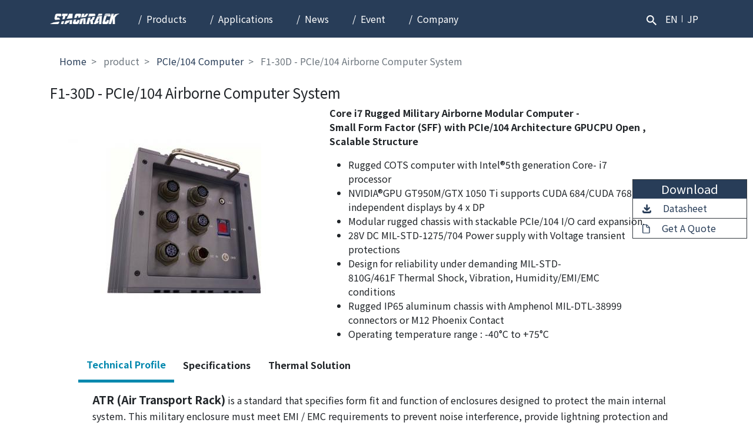

--- FILE ---
content_type: text/html; charset=UTF-8
request_url: https://stackrack.com/product/pcie104-computer/f1-30d-pcie104-airborne-computer-system
body_size: 20291
content:
<!DOCTYPE html>
<html lang="en" dir="ltr" prefix="og: https://ogp.me/ns#">
  <head>
    <meta charset="utf-8" />
<script async src="https://www.googletagmanager.com/gtag/js?id=UA-64819729-2"></script>
<script>window.dataLayer = window.dataLayer || [];function gtag(){dataLayer.push(arguments)};gtag("js", new Date());gtag("set", "developer_id.dMDhkMT", true);gtag("config", "UA-64819729-2", {"groups":"default","anonymize_ip":true,"page_placeholder":"PLACEHOLDER_page_path"});</script>
<meta name="description" content="Core i7 Rugged Military Airborne Modular Computer - Small Form Factor (SFF) with PCIe/104 Architecture GPUCPU Open , Scalable Structure" />
<link rel="canonical" href="https://stackrack.com/product/pcie104-computer/f1-30d-pcie104-airborne-computer-system" />
<link rel="shortlink" href="https://stackrack.com/" />
<link rel="image_src" href="/sites/default/files/2019-12/F1-30_0.JPG" />
<meta name="generator" content="Drupal 8 (https://www.drupal.org)" />
<meta name="referrer" content="strict-origin-when-cross-origin" />
<meta name="rights" content="Copyright 2019 STACKRACK® All Rights Reserved." />
<meta property="og:site_name" content="StackRack" />
<meta property="og:type" content="product" />
<meta property="og:url" content="https://stackrack.com/product/pcie104-computer/f1-30d-pcie104-airborne-computer-system" />
<meta property="og:title" content="F1-30D - PCIe/104 Airborne Computer System" />
<meta property="og:description" content="Core i7 Rugged Military Airborne Modular Computer - Small Form Factor (SFF) with PCIe/104 Architecture GPUCPU Open , Scalable Structure" />
<meta property="og:image" content="https://stackrack.com/sites/default/files/2019-12/F1-30_0.JPG" />
<meta property="og:image:url" content="https://stackrack.com/sites/default/files/2019-12/F1-30_0.JPG" />
<meta property="og:image:secure_url" content="https://stackrack.com/sites/default/files/2019-12/F1-30_0.JPG" />
<meta property="og:updated_time" content="Mon, 11/07/2022 - 10:33" />
<link rel="alternate" hreflang="x-default" href="https://stackrack.com/" />
<link rel="alternate" hreflang="en" href="https://stackrack.com/" />
<link rel="alternate" hreflang="ja" href="https://stackrack.com/jp" />
<meta name="Generator" content="Drupal 10 (https://www.drupal.org)" />
<meta name="MobileOptimized" content="width" />
<meta name="HandheldFriendly" content="true" />
<meta name="viewport" content="width=device-width, initial-scale=1.0" />
<link rel="stylesheet" href="https://fonts.googleapis.com/css?family=Noto+Sans+TC:regular,700&amp;subset=chinese-traditional&amp;display=swap" media="all" />
<link rel="icon" href="/sites/default/files/fav.ico" type="image/vnd.microsoft.icon" />

    <title>F1-30D - PCIe/104 Airborne Computer System | StackRack</title>
    <link rel="stylesheet" media="all" href="/sites/default/files/fontyourface/font_display/noto_sans.css?sxfi5r" />
<link rel="stylesheet" media="all" href="/sites/default/files/fontyourface/font_display/noto_sans_700.css?sxfi5r" />
<link rel="stylesheet" media="all" href="/sites/default/files/css/optimized/css_0HuQhCQk6T4uSkP7y3Am_i8OJGs5qKd1nIeqcnOIDDI.3h45mwconzsKjTUULjY-EoEkoRhXcOIU4l5YAw2tSOU.css?sxfi5r" />
<link rel="stylesheet" media="all" href="/sites/default/files/css/optimized/css_TncG2GSA3JF8zn4kViPvDuv5gksJwrB3RzumEyd9tbg.6PJen53hg6GyEkDBp767uAb_BaVtWyuGX0gWvpQpEuA.css?sxfi5r" />
<link rel="stylesheet" media="all" href="/sites/default/files/css/optimized/css_wofQq75toB5xc4OLz0MCVNnX2wUampXOfsUwFxHql9Y.MMzzrOgHIJQHGY92ZsvcD5pAWk2Lp_JFSVq2mP8UxeA.css?sxfi5r" />
<link rel="stylesheet" media="all" href="/sites/default/files/css/optimized/css_xnDYBl4OD9snX7Sf9EyJ9VkzRg71lff1OegyGLU8z1w.l_5ZkiCBh5EcPa_3_oVW7iVMoKNAq5rw47oEzn5A4uM.css?sxfi5r" />
<link rel="stylesheet" media="all" href="/sites/default/files/css/optimized/css_gfUtLDXi72df47AexuJ-vm_wJb2QkME0vEvBnJxO6dA.x5nsh_uKblK9k6iDq9xx7vDex30jZc5ML0YXij4JCf0.css?sxfi5r" />
<link rel="stylesheet" media="all" href="/sites/default/files/css/optimized/css_CYXnyo1qFoxHAoBBNsSqN8PVNbP8sxeQ_LtauZ50Wgs.g1uXGwNn2HpE6NbJGbnMjYWIh7kyfoVz_UhSlBh2o3s.css?sxfi5r" />
<link rel="stylesheet" media="all" href="/sites/default/files/css/optimized/css_QF7anExUIQ9m7lRlQYpqk7QebuejK_k7Tyzw3UgZ-hg.PZJw_IXbQZH7i6WEC-FHNDBoI3_PTyzLEmC7wWy4oTU.css?sxfi5r" />
<link rel="stylesheet" media="all" href="/sites/default/files/css/optimized/css_7QllbjqoprdCwoIdo3V7DWqJKkTBOzMJn-xZmsutiww.8xdGy7dXc6zJNYRxgF4k0vgBhKloby5N-_V1MMOlg8A.css?sxfi5r" />
<link rel="stylesheet" media="all" href="/sites/default/files/css/optimized/css_hnJTGN1fzih_ZZssV428NML2NhpFxXlJrqaLNgE8CHo.F9pmb7LygmrpoeT1fXJA7PaAVf2oWybBXF5F5Eihki4.css?sxfi5r" />
<link rel="stylesheet" media="all" href="/sites/default/files/css/optimized/css__13fw7LchbE-h7zw4b3GPIwiFWcaKaefv7L39uOe9so.KNMtBlCBCom77JyoWGB48Q3ueDS7rzZa_7XYX8jrDaA.css?sxfi5r" />
<link rel="stylesheet" media="all" href="/sites/default/files/css/optimized/css_0jPT-BWLonFoD1a1XPcxcniBn9WgukRnniaE-xYrMIs.eYuzxX6GcmG8wPZRhL7aCvvGdgilCJbuAMMEoRSvz4o.css?sxfi5r" />
<link rel="stylesheet" media="all" href="/sites/default/files/css/optimized/css_wcTRp4Ty5SGu4F6Mj_Src4xCVH1pAn1ZKdFhbgibbUI.Sk-ip5PYfIjxUJ83DbxAtt7sIYi2qRj5I2X4c7e8Vm0.css?sxfi5r" />
<link rel="stylesheet" media="all" href="/sites/default/files/css/optimized/css_XYJeCymlgeYq2fA8gUC7CjnYFGGkur-vgRftab7u22k.kpMc62oK0cmz6PxvM1ud_W8MfI7jbwibsQJBwUKnj6o.css?sxfi5r" />
<link rel="stylesheet" media="all" href="/sites/default/files/css/optimized/css_GbvmbJJu3etNuvRxzgpArn9FbrGIPob5sKfVZm03KVw.b0Zuw7zuYwqRxAI1V79cTc_023d639V2bQ6KyuEtbY0.css?sxfi5r" />
<link rel="stylesheet" media="all" href="/sites/default/files/css/optimized/css_Q6hS9heFRWwmGWvo9WsD_D6nDHdUaUnYt6sC6_oX9L8.KZBkzzAnxe-rSrbfNF3hMC36Vi24PspRllNxk4SA9Ww.css?sxfi5r" />
<link rel="stylesheet" media="all" href="/sites/default/files/css/optimized/css_41w6dBZ448pJSogyLgoToui9MDm8KnZHhhxIUFUonds.PQ-2T_xzJKQYbbkpGgIM9A4s115DO680EaZM47Z16XI.css?sxfi5r" />
<link rel="stylesheet" media="all" href="/sites/default/files/css/optimized/css_JCU_zSqQm3rvBIXWevl-Uch6AS6Fms27h_AxAbdSM2A.2mNgp1qsab5wdrSlpKLQv707xKZ0u6LnqctpgDVxkVk.css?sxfi5r" />
<link rel="stylesheet" media="all" href="/sites/default/files/css/optimized/css__7a65Qsn2GbI6R4HiSGaSbf2n93vUm8S71hKr7aus8Y.0Qb5zpcCHmzpoF5ZOnDsfklWZn6rg3JsnrG0c7cJ-44.css?sxfi5r" />
<link rel="stylesheet" media="all" href="/sites/default/files/css/optimized/css_PRpLCpZQr4zTfafBQvuU6Ai1fdWr3UHToA3uiawHjkM.fLPfLB0XwmNrMgpuaRfK4T-BBNy7nDIXycFgFzdHoEQ.css?sxfi5r" />
<link rel="stylesheet" media="all" href="/sites/default/files/css/optimized/css_BmLhRcaaqxHxDok9do7fvT7y0A4VGK_nT2JFboHrukM.BqcNw9HTW-sZpnDgY8l4VxW7AvWprIWFbjjW3GUZIPs.css?sxfi5r" />
<link rel="stylesheet" media="all" href="/sites/default/files/css/optimized/css_AbaeiYRn19HwODDMKvcGkhfkd7689mPEnpH-G957UH4.Mg2NUbS7q3G5UNIiaZ7bN4nN6sP7aMxxO_g-0zzqtAI.css?sxfi5r" />
<link rel="stylesheet" media="all" href="/sites/default/files/css/optimized/css_Q7zLgQvyD3dkOHXnT2wFwjtThfQupYWs-a29sqLPi4I.NBaa9xsCtF_rCNvid3JjjAs77Sb-JtnwFbAZvmTkOJs.css?sxfi5r" />
<link rel="stylesheet" media="all" href="/sites/default/files/css/optimized/css_5LikcrgCQX65yyIMTyzUj7u5mG9Jai7SBm5kln2tFaY.iqj8dcOwTdmFvqWad47FdE-oa49_UGJH7LQ0T1tXo-8.css?sxfi5r" />
<link rel="stylesheet" media="all" href="/sites/default/files/css/optimized/css_L9A-HLoU-xhFHYUhxV8nA3mf-timxPnANZJ1WfKUyEw.S0oPNkDF-CYwGheCW14VrFNrtRc6GpWbJNTRbEuJ-8M.css?sxfi5r" />
<link rel="stylesheet" media="all" href="/sites/default/files/css/optimized/css_WW857QUKfBHotxEk7DCPodsIvLWWljZ9Q8yOxxTmfMw.Bo0iKvHhnmyBvRlCIPv2Khb35svkL17ngTmPZE_JqNY.css?sxfi5r" />
<link rel="stylesheet" media="all" href="/sites/default/files/css/optimized/css_QCc32nGTdFyyVttk5-DhpBqSPGiujrCLAUI_ytducEM.mM-ZOqgt2vGE0pdT79cGHlzaeOmDrMWgzuSsgmrTHQU.css?sxfi5r" />
<link rel="stylesheet" media="all" href="/sites/default/files/css/optimized/css_Njohh2dEVG6cj-mMmVaZVIWOb69sBPEmyco34eNuCGU.F3BhZMsvFZvfpYOWW0I7jX0f_c1f2D9dyztE9XSWprg.css?sxfi5r" />
<link rel="stylesheet" media="all" href="/sites/default/files/css/optimized/css_nduWve2oG4iOA_L7Fg8yLPS5tBO1ZYIQpVWYkrSJW-U.7lsMhfGrwG06jOuikgSrp6aW5f7Ika0tYca7tPxkZJ4.css?sxfi5r" />
<link rel="stylesheet" media="all" href="/sites/default/files/css/optimized/css_FzjpjglncSMzTeEFNT607ZAY9MsY5Hx_0dSrmWQQT7U.y9GwYPOVN_znC-BLfbICT-OTwnG6KUNwWHjC0NSh_fc.css?sxfi5r" />
<link rel="stylesheet" media="all" href="/sites/default/files/css/optimized/css_EDhY7A4CT9q1D4ABdowNucxoIhIzXc_M9v3Xyc0LxsA.-CjdSKd9Xk0Oi3G-ZZ_9wIJCqCo0_DxeMHAmVzV3NX8.css?sxfi5r" />
<link rel="stylesheet" media="all" href="/sites/default/files/css/optimized/css_B_iwlDjWvc23_J9Sm2hSByALDOyz3-NTAHgc_DxEsJQ.ha9Jbt0xHRF6EXbbfV8awA61tPsfI9r3oObuicLVbzw.css?sxfi5r" id="drupal-blocks" />
<link rel="stylesheet" media="all" href="/sites/default/files/css/optimized/css_Za1Pbd5j7Fd1QuhipuZL4yeft7lKjYPfx_ULv5syn1I.baki0QnqzYjeAx2dhheWdybP2SjcIdpTXtNKFByehHs.css?sxfi5r" />
<link rel="stylesheet" media="all" href="/sites/default/files/css/optimized/css_yjke2H_3Yq1K8my94Vaem4h7s6ZHAqBPm-6uAFJma-c.elERaI_Iz8isV-AYaolS0mHroo536cHkLqYYFwjxLpM.css?sxfi5r" />
<link rel="stylesheet" media="all" href="/sites/default/files/css/optimized/css_g2e3FvviG5qILvbM2OrHzzKgZ_XZC4OSdSB_FxLKpGk.3BzGeR0HsbnxuUvQ7vgeqo4UHQoU2ZY_uthZYByF-hI.css?sxfi5r" />
<link rel="stylesheet" media="all" href="/sites/default/files/css/optimized/css_JWJMz7TYQiBcrJaV4EkeMdW6m-eg_b7LsR68aPq0Dts.XX4TBJbaB6Jpk75-ADHK-qupyt-ed5bUxPQkjK3ZU00.css?sxfi5r" />
<link rel="stylesheet" media="all" href="/sites/default/files/css/optimized/css_g4Cwr4qSzkCe0fpTFrlWrkXq_kMwg5tM6VAhhOhOfio.SO2bNGN_WqbnAq5E6rNBJ49HMCmcEST0mEZiUp4LXZk.css?sxfi5r" />
<link rel="stylesheet" media="all" href="/sites/default/files/css/optimized/css_YWfgi1uSKwnr0PL_jkMIcNofgoz_0JsmKs0QRQJS1hw.WdYOsmFlQZzIMmli8KJHvyBgisDfjVWCuOjnTi3TvDQ.css?sxfi5r" />
<link rel="stylesheet" media="all" href="/sites/default/files/css/optimized/css_XFDdSXJDXc4sOJcf6eSUns4-vfC1X5pCLEOmBS4mGyU.7GhEBgsjLuSs8EvuXAEbRRIi3esbDsCIdfaM95ljGzM.css?sxfi5r" />
<link rel="stylesheet" media="all" href="/sites/default/files/css/optimized/css_ArLEM4_OBUGPV_P_99sHm8LE51gEop-pagvAqJnewzg.JLmgQNf4ou3cC-a8Lju3G09x55adHiq8mts2IOHgVOA.css?sxfi5r" />

    <script src="//use.fontawesome.com/releases/v5.10.0/js/all.js" defer crossorigin="anonymous"></script>
<script src="//use.fontawesome.com/releases/v5.10.0/js/v4-shims.js" defer crossorigin="anonymous"></script>

  </head>
  <body class="page-node-239 page-node-type-product fontyourface path-node">
        <a href="#main-content" class="visually-hidden focusable">
      Skip to main content
    </a>
    
      <div class="dialog-off-canvas-main-canvas" data-off-canvas-main-canvas>
    <div class="page">
  


<nav class="navbar navbar-expand-lg justify-content-between navbar-dark sticky-top bg-primary">
      <div class="container">
  
                  
  <div class="block block--stackrack-branding">

  
    

    
  <a href="/" class="navbar-brand d-flex align-items-center " aria-label="">
            <img src="/sites/default/files/logo.png" alt="StackRack logo" class="mr-2" />

        
  </a>


  </div>


          
  <div class="d-flex w-100">
    <div class="collapse navbar-collapse" id="navbar-collapse">
                    <div class="mr-auto">
            
  <div class="block block--zhudaolan">

  
    

      
<ul id="superfish-main" class="menu sf-menu sf-main sf-horizontal sf-style-none navbar-nav">
  
<li id="main-menu-link-contentbc41a08f-68f3-4f32-94b9-127632102eff" class="sf-depth-1 menuparent sf-first"><span class="nav-link">Products</span><ul class="sf-multicolumn"><li class="sf-multicolumn-wrapper "><ol><li id="main-menu-link-contentb562253b-594f-4729-9f71-6e60635a6679" class="sf-depth-2 sf-multicolumn-column menuparent sf-first"><div class="sf-multicolumn-column"><span class="nav-link">GPU Server</span><ol><li id="main-menu-link-content9715ba50-6da5-454a-8dfc-603e669e3cce" class="sf-depth-3 sf-no-children sf-first"><a href="/product/gpu-server/compact" class="nav-link">Compact</a></li><li id="main-menu-link-content9e7e0c08-5cb3-401f-8237-5a49dd850a0d" class="sf-depth-3 sf-no-children sf-last"><a href="/product/gpu-server/rackmount" class="nav-link">Rackmount</a></li></ol></div></li><li id="main-menu-link-content8bfee580-f2eb-49a4-9002-03c55dc041cf" class="sf-depth-2 sf-multicolumn-column menuparent"><div class="sf-multicolumn-column"><span class="nav-link">Rackmount Server</span><ol><li id="main-menu-link-content8131d571-c99b-4058-b857-5b57358be4ef" class="sf-depth-3 sf-no-children sf-first"><a href="/product/rackmount-server/1u" class="nav-link">1U Server</a></li><li id="main-menu-link-contentf1818c84-9ab5-42ab-86a3-8068df6abf04" class="sf-depth-3 sf-no-children sf-last"><a href="/product/rackmount-server/1u-12-2u-12" class="nav-link">1U½, 2U½ Server</a></li></ol></div></li><li id="main-menu-link-contentef843956-376b-47d2-b289-f6c13d9ea8df" class="sf-depth-2 sf-multicolumn-column menuparent"><div class="sf-multicolumn-column"><span class="nav-link">Display Computer</span><ol><li id="main-menu-link-content703f987b-24d1-474d-b704-f497f184a393" class="sf-depth-3 sf-no-children sf-first"><a href="/product/display-computer/panel-computer" class="nav-link">Panel Computer</a></li><li id="main-menu-link-contentda2697c5-1256-43ba-b031-8c03bbf7c732" class="sf-depth-3 sf-no-children"><a href="/product/display-computer/smart-display" class="nav-link">Smart Display</a></li><li id="main-menu-link-content6325bc3f-f62e-403b-b977-c53797b49c20" class="sf-depth-3 sf-no-children sf-last"><a href="/product/display-computer/tablet" class="nav-link">Tablet</a></li></ol></div></li><li id="main-menu-link-content2f0f3411-f496-40ec-ba93-4e34d56925c2" class="sf-depth-2 sf-no-children"><a href="/product/ip65-mission-computer" class="nav-link">IP65 Mission Computer</a></li><li id="main-menu-link-content1d6fc055-d34b-48d4-ab9a-3432a531b701" class="sf-depth-2 sf-no-children"><a href="/product/pcie104-computer" class="nav-link">PCIe/104 Computer</a></li><li id="main-menu-link-content3a309e8a-9db0-4c23-b793-1df882af94d6" class="sf-depth-2 sf-no-children"><a href="/product/en50155-computer" class="nav-link">EN50155 Computer</a></li><li id="main-menu-link-content8e07193e-3b08-42ad-bf43-c7ec6a93d603" class="sf-depth-2 sf-no-children"><a href="/product/micro-grid-computer" class="nav-link">Micro-Grid Computer</a></li><li id="main-menu-link-content08db7c08-f98f-4901-be08-6848c3454066" class="sf-depth-2 sf-no-children"><a href="/product/vehicle-computer" class="nav-link">In Vehicle Computer</a></li><li id="main-menu-link-contentd50ae2d1-a5bc-44fe-8191-90ee2c6824ba" class="sf-depth-2 sf-no-children"><a href="/product/vmware-workstation" title="It provides a very fast computational platform created by combining multiple virtual machines in servers in a cloud-based data center" class="nav-link">VMware Workstation</a></li><li id="main-menu-link-content305101e3-8997-4f76-8c88-1c145997ed66" class="sf-depth-2 sf-no-children"><a href="/product/redundant-server" class="nav-link">Redundant Server</a></li><li id="main-menu-link-content43f4d178-bc18-4521-82e1-41d286986f10" class="sf-depth-2 sf-no-children"><a href="/product/storage-server" class="nav-link">Storage Server</a></li><li id="main-menu-link-content0383cd9c-4d42-4eea-856b-fd7585325866" class="sf-depth-2 sf-no-children"><a href="/product/Xeon-D%20GPU%20Server" class="nav-link">Xeon-D GPU Server</a></li></ol></li></ul></li><li id="main-menu-link-contentf6d911fc-b37c-4ef9-a9f5-3ea27e5eb32f" class="sf-depth-1 menuparent"><span class="nav-link">Applications</span><ul class="sf-multicolumn"><li class="sf-multicolumn-wrapper "><ol><li id="main-menu-link-content077b471c-a6e9-4cfa-a4d1-d00898775627" class="sf-depth-2 sf-no-children sf-first"><a href="/solution/autonomous-driving" title="Powerful, flexible, and scalable multi-processor platform for sensors fusion" class="nav-link">Autonomous Driving</a></li><li id="main-menu-link-content583dded5-920b-4a33-96c5-4cbcbce1f33a" class="sf-depth-2 sf-no-children"><a href="/solution/ground-defense" title="In-vehicle Networking, Computing, Video Distribution and Management, and Electromechanical and Electro-Hydraulic Solutions for Ground Defense Platforms" class="nav-link">Ground Defense</a></li><li id="main-menu-link-content0061eadd-5e6d-45b2-b2f3-1e22fd8e5a5a" class="sf-depth-2 sf-no-children"><a href="/solution/railway-rolling-stock" class="nav-link">Railway &amp; Rolling Stock</a></li><li id="main-menu-link-content46333158-2acf-487f-b676-26aecbff0d1b" class="sf-depth-2 sf-no-children sf-last"><a href="/solution/c4isr-vmware-workstation" title="In-vehicle Networking, Computing, Video Distribution and Management, and Electromechanical and Electro-Hydraulic Solutions for Ground Defense Platforms" class="nav-link">C4ISR VMware Workstation</a></li></ol></li></ul></li><li id="main-menu-link-content53a2b35b-8768-494f-bc07-c4b90a560d68" class="sf-depth-1 menuparent"><span class="nav-link">News</span><ul class="sf-multicolumn"><li class="sf-multicolumn-wrapper "><ol><li id="main-menu-link-content4deaf979-7f4e-4283-a039-5d32820595b5" class="sf-depth-2 sf-no-children sf-first"><a href="/news/press" class="nav-link">Press Release</a></li><li id="main-menu-link-contenteb317792-cdfc-4eb3-848d-1dfdf0117e98" class="sf-depth-2 sf-no-children"><a href="/news/newsletter" class="nav-link">e-Newsletter</a></li><li id="main-menu-link-content47164bf9-5b91-411d-8656-fc1a7089da2e" class="sf-depth-2 sf-no-children sf-last"><a href="/news/resource" class="nav-link">Resources</a></li></ol></li></ul></li><li id="main-menu-link-content8a7e33aa-72f8-4480-a7a3-f9fe1fce3a28" class="sf-depth-1 menuparent"><span class="nav-link">Event</span><ul class="sf-multicolumn"><li class="sf-multicolumn-wrapper "><ol><li id="main-menu-link-content953fad64-6ac0-4156-b269-068560f1d5c0" class="sf-depth-2 sf-no-children sf-first"><a href="/event/forum" class="nav-link">Forum</a></li><li id="main-menu-link-contentf1dbe78f-0f0a-4a35-88e6-2982c6830934" class="sf-depth-2 sf-no-children sf-last"><a href="/event/trade-show" class="nav-link">Trade Show</a></li></ol></li></ul></li><li id="main-menu-link-contentccc21e7c-8ad6-44a6-92d3-7b4ecad6baa0" class="sf-depth-1 menuparent"><span class="nav-link">Company</span><ul class="sf-multicolumn"><li class="sf-multicolumn-wrapper "><ol><li id="main-menu-link-contentedeb894c-56fc-461d-9095-d886ff71a7b4" class="sf-depth-2 sf-no-children sf-first"><a href="/company/about-us" class="nav-link">About Us</a></li><li id="main-menu-link-contenta380746b-b6fc-4bdc-972a-33c88def1471" class="sf-depth-2 sf-no-children"><a href="/company/capabilities" class="nav-link">Capabilities</a></li><li id="main-menu-link-contentae46d9d6-721b-4960-9e72-ae4d284ca1fc" class="sf-depth-2 sf-no-children sf-last"><a href="/company/contact" class="nav-link">Contact Us</a></li></ol></li></ul></li>
</ul>

  
  </div>


        </div>
              </div>

    <div class="d-flex align-items-center">
                      
  <div class="views-exposed-form block block--exposedformsearchpage-1" data-drupal-selector="views-exposed-form-search-page-1">

  
    

      <form action="/search" method="get" id="views-exposed-form-search-page-1" accept-charset="UTF-8">
  <div class="js-form-item form-item js-form-type-textfield form-item-keyword js-form-item-keyword form-group">
      <label for="edit-keyword">Fulltext search</label>
          
<input data-drupal-selector="edit-keyword" type="text" id="edit-keyword" name="keyword" value="" size="30" maxlength="128" class="form-control" />

        </div>
<div data-drupal-selector="edit-actions" class="form-actions js-form-wrapper form-wrapper" id="edit-actions">  <input data-drupal-selector="edit-submit-search" type="submit" id="edit-submit-search" value="Apply" class="button js-form-submit form-submit btn btn-primary" />


</div>


</form>

  
  </div>

  <div class="responsive-menu-toggle-wrapper responsive-menu-toggle block block--responsivemenumobileicon">

  
    

      <a id="toggle-icon" class="toggle responsive-menu-toggle-icon text-white text-decoration-none pl-3" title="Menu" href="#off-canvas">
  <span class="icon icon-reorder icon2x"></span><span class="label d-none">Menu</span>
</a>

  
  </div>

  <div class="language-switcher-language-url block block--stackrack-yuyanqiehuanqijiemianwenzi" role="navigation">

  
    

      
  


  <ul class="links navbar-nav flex-row">
    <li hreflang="en" data-drupal-link-system-path="node/239" class="nav-item is-active" aria-current="page"><a href="/product/pcie104-computer/f1-30d-pcie104-airborne-computer-system" class="language-link is-active" hreflang="en" data-drupal-link-system-path="node/239" aria-current="page">EN</a></li><li hreflang="ja" data-drupal-link-system-path="&lt;front&gt;" class="nav-item"><a href="/jp" class="language-link" hreflang="ja" data-drupal-link-system-path="&lt;front&gt;">JP</a></li>  </ul>


  
  </div>


              </div>
  </div>

      </div>
  </nav>

  <main class="pt-3 pb-5">
          <header class="page__header mb-3">
        <div class="container">
            <div data-drupal-messages-fallback class="hidden"></div>

  <div class="block block--stackrack-breadcrumbs">

  
    

        <nav aria-label="breadcrumb" class="">
    <ol class="breadcrumb">
              <li class="breadcrumb-item ">
                      <a href="/">Home</a>
                  </li>
              <li class="breadcrumb-item active">
                      product
                  </li>
              <li class="breadcrumb-item ">
                      <a href="/product/pcie104-computer">PCIe/104 Computer</a>
                  </li>
              <li class="breadcrumb-item active">
                      F1-30D - PCIe/104 Airborne Computer System
                  </li>
          </ol>
  </nav>

  
  </div>


        </div>
      </header>
    
          <div class="page__content">
        <div class="container">
            
  <div class="block block--stackrack-page-title">

  
    

      
  <h1 class="h4 page-title">
<span>F1-30D - PCIe/104 Airborne Computer System</span>
</h1>


  
  </div>

  <div class="block block--stackrack-content">

  
    

      <div class="node node--type-product node--view-mode-full ds-2col-stacked clearfix">

  

  <div class="row">
  <div class="col-12">
    
  </div>
  </div>

  <div class="row">
  <div class="col-12 col-md-5">
    <div class="views-element-container"><div class="product-image view view-eva view-product view-id-product view-display-id-entity_view_1 js-view-dom-id-66fc2c0bb2884098600c8cb722dadd3b1373d69e2c3aec7ac8acb19da4d37c56">
  
    

  
  

  <div class="slick blazy slick--view slick--view--product slick--view--product--entity-view-1 slick--view--product-entity-view-entity-view-1 unslick slick--skin--default slick--optionset--default slick--less" data-blazy="">  <div class="slick__slide slide slide--0"><div class="views-field views-field-field-product-image"><div class="field-content"><div class="d-flex justify-content-center">
  
<a href="https://stackrack.com/sites/default/files/2019-12/F1-30_0.JPG" aria-label="&quot;Air Transport Rack Modular Core i7 Computer&quot;}" role="button" title="Air Transport Rack Modular Core i7 Computer" data-colorbox-gallery="gallery-product-239-ZiKR3wdHP6s" class="colorbox" aria-controls="colorbox-pW-3vBW8LTE" data-cbox-img-attrs="{&quot;alt&quot;:&quot;Air Transport Rack Modular Core i7 Computer&quot;}">
<img id="colorbox-pW-3vBW8LTE" src="/sites/default/files/styles/product_thumbnail/public/2019-12/F1-30_0.JPG?itok=hJ-4391w" width="400" height="400" alt="Air Transport Rack Modular Core i7 Computer" loading="lazy" class="img-fluid" />

</a>

</div></div></div></div>
</div>

  
  

  
  

  
  </div>
</div>

  </div>

  <div class="col-12 col-sm-7 col-lg-6">
    
            <div class="product__body"><p>Core i7 Rugged Military Airborne Modular Computer -<br />
Small Form Factor (SFF) with PCIe/104 Architecture GPUCPU Open , Scalable Structure</p>
</div>
      
            <div class="product__field-features"><ul>
<li>Rugged COTS computer with Intel®5th&nbsp;generation Core- i7 processor</li>
<li>NVIDIA®GPU GT950M/GTX 1050 Ti&nbsp;supports CUDA 684/CUDA 768 independent displays by 4 x DP</li>
<li>Modular rugged chassis with stackable PCIe/104 I/O card expansion.</li>
<li>28V DC MIL-STD-1275/704 Power supply with Voltage transient protections</li>
<li>Design for reliability under demanding MIL-STD-810G/461F&nbsp;Thermal Shock, Vibration, Humidity/EMI/EMC conditions</li>
<li>Rugged IP65 aluminum chassis with Amphenol MIL-DTL-38999 connectors or M12 Phoenix Contact</li>
<li>Operating temperature range : -40°C to +75°C</li>
</ul>
</div>
      <div class="views-element-container"><div class="view view-eva view-resource view-id-resource view-display-id-entity_view_1 js-view-dom-id-8fea7a38f1e8d4b9b4c65375f8067025b775dd443aad95859e472714d150365d">
  
      <h5 class="bg-primary text-white text-center px-5 py-1 mb-0 border border-dark border-bottom-0">Download</h5>
    

  
  

      <div class="views-row border border-dark border-top-0"><div class="views-field views-field-field-datasheet"><div class="field-content px-3 py-1"><a href="/sites/default/files/2019-12/DS_F1-30D_4.pdf"><i class="icon-download mr-3"></i> Datasheet</a></div></div><div class="views-field views-field-nothing"><div class="field-content border-top border-dark px-3 py-1"><a href="mailto:srinfo@stackrack.com"><i class="icon-sheet mr-3"></i>  Get A Quote</a></div></div></div>

  
  

  
  

  
  </div>
</div>

  </div>
  </div>

  <div class="row">
  <div class="col-12 col-lg-11 mx-auto">
    <div  id="f15b8cebb35ef3e2be1107a0e5ddb7be" class="field-group-easy-responsive-tabs field-group-easy-responsive-tabs-default field-group-ertta_tabs-wrapper" data-identifier="f15b8cebb35ef3e2be1107a0e5ddb7be" data-type="default" data-width="auto" data-fit data-tabidentify="f15b8cebb35ef3e2be1107a0e5ddb7be" data-activetab_bg="" data-inactive_bg="" data-active_border_color="" data-active_content_border_color="">
  <ul  class="resp-tabs-list f15b8cebb35ef3e2be1107a0e5ddb7be">
          <li>Technical Profile</li>
          <li>Specifications</li>
          <li>Thermal Solution</li>
      </ul>

  <div  class="resp-tabs-container f15b8cebb35ef3e2be1107a0e5ddb7be">
    <div  id="edit-group-technical-profile">
            <div class="product__field-technical-profile"><p style="margin-left:24px"><span style="font-size:12pt"><span style="font-family:Calibri,sans-serif"><b><span lang="EN-US" style="font-size:14.0pt"><span style="background:white"><span style="font-family:&quot;Noto Sans TC&quot;,&quot;serif&quot;"><span style="color:#212529">ATR (Air Transport Rack)</span></span></span></span></b><span lang="EN-US" style="background:white"><span style="font-family:&quot;Noto Sans TC&quot;,&quot;serif&quot;"><span style="color:#212529"> is a standard that specifies form fit and function of enclosures designed to protect the main internal system. This military enclosure must meet EMI / EMC requirements to prevent noise interference, provide lightning protection and be isolated from small particle contaminants. So, it can be deployed in unmanned aerial vehicles, fighters, and helicopters. To satisfy diverse conditions, ATR chassis are available in different sizes—1/2, 3/4 and Full ATR sizes. Based on 3/4 ATR size, StackRack launches a new Rugged Airborne Mission Computer F1-30.</span></span></span></span></span></p>

<p><span style="font-size:12pt"><span style="font-family:Calibri,sans-serif"><span lang="EN-US" style="background:white"><span style="font-family:&quot;Noto Sans TC&quot;,&quot;serif&quot;"><span style="color:#212529"></span></span></span></span></span></p>

<p style="margin-left:24px"><span lang="EN-US" style="font-size:12.0pt"><span style="background:white"><span style="font-family:&quot;Noto Sans TC&quot;,&quot;serif&quot;"><span style="color:#212529">As a modular mission computer, F1-30 has mechanical feature for mounting in horizontal orientation, offering open architecture to maximize use of interoperability. For example, together with PCIe104 expansion connectors, F1-30 is able to build a stackable architecture, which can be integrated with PCIe/104 expansion modules depending on customers’need, hence it's highly configurable to specific requirements. Founded on such an open structure, It is an optimum choice for mission computing, demanding graphics generation applications, and GPU-accelerated data processing</span></span></span></span></p>

<p style="margin-left:24px"><img alt="ATR Computer" data-entity-type="file" data-entity-uuid="0a4681cd-481a-4a67-b1b3-acfc917b4da3" src="/sites/default/files/inline-images/F11.png" width="546" height="271" loading="lazy"></p>

<h4>Introduction</h4>

<p>The purpose of PCIe/104 is to provide a System level Stack-Up Only approach. Specification adopts PCI-Express, Ethernet, SATA, USB as well as LPC, SPI, Field Buses and Common Power Connector to the any stacked architecture.<br>
<br>
StackPC Specification defines StackPC, FPE, StackPWR connectors relative position and stacked systems organization common approach. Also specification describes using stack modules in COM applications.<br>
<br>
Specification is targeted not only for traditional stackable systems with all boards of the same form factor, but also for other stackable architectures like COM applications (mezzanine Computer-On-Module in conjunction with base board) and SBC expansion (expansion bus for Single Board Computers of various form factors).<br>
<img alt="AIR Transport Rack Core i7 Mission Computer" data-entity-type="file" data-entity-uuid="ebca5b90-f497-4dc9-89f0-feb8cf9de9e0" src="/sites/default/files/inline-images/F22.png" width="620" height="310" loading="lazy"><br>
PCI Express was chosen because of its performance, scalability and wide market acceptance. Ethernet was chosen as the most popular long distance data interconnect, which is inevitable in modern computer based environments. SATA was chosen as the storage interconnect because of wide acceptance and bandwidth scalability. LPC bus, SPI and other signaling interfaces were chosen because of their capabilities to provide support for legacy devices and to expand host processor functionality in simple and cost effective way.<br>
<br>
Additionally specification describes adoption StackPC to popular standards such as PC/104, 3.5 inch, EPIC and EBX. This adoption is as result of StackPC and PCIe/104 compatibility with Bank1 signals (same connector and similar pinout).<br>
<br>
StackPC specification is designed to deal with challenges caused by modern point-to-point high speed serial interfaces to stackable architecture which used to rely on traditional parallel bus interfaces. New specification is suitable for using for SBC expansion and fully opens Computer On Module like area of applications. It also paves the way for using even higher speed interfaces which are just emerging on embedded arena.<br>
<br>
Compared to past years systems, modern embedded solutions require support for greater number of input/output interfaces. With each year, new processor modules support more and more input/output interfaces integrated in system logic. This makes necessary to place additional interface connectors on processor and peripheral modules. Compactness of Small Form Factor modules is an impediment to placement of necessary components and sufficient number of input/output connectors. It should be noted, that stackable modules are mostly designed for harsh environments and require installation inside an enclosure to protect them from mechanical impact or corrosive substances. Hence, embedded systems manufacturers have to resort to various tricks to bring out all interfaces to connectors on the front panel of the enclosure using flat cables.<br>
<br>
One of the solutions can be to aggregate the main set of input/output interfaces at the stack connectors. This allows to avoid some interface connectors (usually pin headers) and to provide more space on the module for placement of necessary components. This, in turn, leads to reduction of manufacturing cost and adds flexibility in terms of using the module in applications requiring limited functionality. Reducing cabling inside the enclosure improves convection, reduces magnetic noise pickup, and consequently, increases system effectiveness. Interfaces aggregated at the stack connectors can be led out of the enclosure using inexpensive and efficient solution – terminal interface module carrying the necessary set of standard interface connectors.<br>
&nbsp;</p>

<dl class="ckeditor-accordion">
	<dt>Open , Scalable , Modular Structure</dt>
	<dd>
	<div class="row two-col">
	<div class="col-12 col-md-6 col-one">
	<p><img alt="PCIe/104 Modular Expansion Structure" data-entity-type="file" data-entity-uuid="09a43b5b-1267-4302-a7d2-4348d0fd5ea1" src="/sites/default/files/inline-images/NEW_STYLE_products_F1-30_02_0_0.jpg" width="644" height="675" loading="lazy"></p>
	</div>

	<div class="col-12 col-md-6 col-two">
	<ul>
		<li>StackPC construction example:</li>
		<li>SK509: Multi-I/O interface</li>
		<li>SK401: 2.5” SSD/mSATA</li>
		<li>SK506: 4 x GbE</li>
		<li>SK220: NVIDIA&nbsp;1050Ti</li>
		<li>OXY5638: Intel Core i7-5650U</li>
		<li>Onboard 64GB SSD&nbsp; &nbsp; &nbsp; &nbsp; &nbsp; &nbsp; &nbsp; &nbsp; &nbsp; &nbsp; &nbsp; &nbsp; &nbsp; &nbsp;</li>
		<li>XR-DIMM DDR3 - 16GB</li>
		<li>SK210: 12-40V DC-Input<img alt="NVIDIA 1050Ti GPU Module" data-entity-type="file" data-entity-uuid="be2ca4ab-79af-4d6a-b034-3d56ce18c9f7" src="/sites/default/files/inline-images/SK220.jpg" width="450" height="350" loading="lazy"></li>
	</ul>
	</div>
	</div>

	<p>&nbsp;</p>
	</dd>
</dl>

<dl class="ckeditor-accordion">
	<dt>PCIe/104 &amp; StackPC Peripherals</dt>
	<dd>
	<div class="row two-col">
	<div class="col-12 col-md-6 col-one">
	<p><a href="http://www.perfectron.com/products/PCIe104&amp;StackPC_Peripherals/SK210.html"><img alt="SK210_2" data-entity-type="file" data-entity-uuid="29e5e05c-f74f-4634-a93e-679849e09728" src="/sites/default/files/inline-images/SK210_2.jpg" width="450" height="350" loading="lazy"></a></p>

	<h5 class="text-align-center">SK210-GT730M</h5>

	<ul>
		<li>StackPC and PCIe/104 Complaint</li>
		<li>Utilizes PCIe x 8 and x 4 Link</li>
		<li>NVIDIA CUDA technology</li>
		<li>OpenGL 4.4 support</li>
		<li>OCL 1.1 support</li>
		<li>NVIDIA Adaptive Vertical Sync</li>
		<li>Microsoft DirectX 11 support</li>
	</ul>
	</div>

	<div class="col-12 col-md-6 col-two">
	<p><a href="http://www.perfectron.com/products/PCIe104&amp;StackPC_Peripherals/SK220.html"><img alt="SK220" data-entity-type="file" data-entity-uuid="721c36ac-e9c9-4b74-8e34-acba6fb705e4" src="/sites/default/files/inline-images/SK220_3.jpg" width="450" height="350" loading="lazy"></a></p>

	<h5 class="text-align-center">SK220</h5>

	<ul>
		<li>StackPC-FPE form factor</li>
		<li>Utilizes PCIe x16 and PCIe x4, x1 link</li>
		<li>MXM 3.0 and 3.1 graphic card support</li>
		<li>Type A and Type B MXM graphic card and support</li>
		<li>Operating Temp: -40°C ~ 85°C</li>
	</ul>
	</div>
	</div>

	<div class="row two-col">
	<div class="col-12 col-md-6 col-one">
	<p>&nbsp;</p>

	<p><a href="http://www.perfectron.com/products/PCIe104&amp;StackPC_Peripherals/SK303.html"><img alt="SK303" data-entity-type="file" data-entity-uuid="1e091d8b-54c5-46b7-8a0d-ecf4f4edb7ac" src="/sites/default/files/inline-images/SK303_1.jpg" width="450" height="350" loading="lazy"></a></p>

	<h5 class="text-align-center">SK303</h5>

	<ul>
		<li>PCI/104-Express, PCI &amp; PCIe connectors (w/StackPC design)</li>
		<li>PCIe/104 stackable bus structure</li>
		<li>PCIe to PCI adapter function</li>
		<li>COM: 4 x RS232/422/485 with 5V/12V selectable and isolation function</li>
		<li>Extended Temp.: -40°C ~ 85°C</li>
	</ul>
	</div>

	<div class="col-12 col-md-6 col-two">
	<p>&nbsp;</p>

	<p><a href="http://www.perfectron.com/products/PCIe104&amp;StackPC_Peripherals/SK401.html"><img alt="SK401_4" data-entity-type="file" data-entity-uuid="dd47467f-68ac-4b8c-9922-05d1a0fb2d17" src="/sites/default/files/inline-images/SK401_4.jpg" width="450" height="350" loading="lazy"></a></p>

	<h5 class="text-align-center">SK401</h5>

	<ul>
		<li>StackPC form factor</li>
		<li>PCIe/104 stackable bus structure</li>
		<li>Supports 1 x 2.5” SSD</li>
		<li>Supports 2 x mSATA SSD slot, compatible with JEDEC MO-300B</li>
		<li>SATAII interface supports 1.5Gbps/3.0Gbps •Reserve PCI/104 connector for different stacking criteria</li>
		<li>Extended temperature -40 to 85°C</li>
	</ul>
	</div>
	</div>

	<div class="row two-col">
	<div class="col-12 col-md-6 col-one">
	<p>&nbsp;</p>

	<p><a href="http://www.perfectron.com/products/PCIe104&amp;StackPC_Peripherals/SK506.html"><img alt="SK506_" data-entity-type="file" data-entity-uuid="9021680a-ed85-4668-a8df-1702bac8c692" src="/sites/default/files/inline-images/SK506_4.jpg" width="450" height="350" loading="lazy"></a></p>

	<h5 class="text-align-center">SK506</h5>

	<ul>
		<li>StackPC-FPE form factor</li>
		<li>PCIe/104 stackable bus structure</li>
		<li>Reliable Ethernet technology from Intel i350-AM4 controllers</li>
		<li>total 6 independent LAN connections (2 from host board, 4 from Intel controllers)</li>
		<li>Flexible options for Ethernets through RJ45 or 10 pin-headers</li>
		<li>High-performing bridgeless design supporting PCI Express Gen 2.1 5GT/s</li>
		<li>Extended temperature -40 to 85°C</li>
	</ul>
	</div>

	<div class="col-12 col-md-6 col-two">
	<p>&nbsp;</p>
	</div>
	</div>

	<p>&nbsp;</p>
	</dd>
</dl>

<p>&nbsp;</p>
</div>
      </div>
<div  id="edit-group-specifications">
            <div class="product__field-specifications"><table>
<tbody>
<tr>
<th colspan="3">
<h5>General Information</h5>
</th>
</tr>
<tr>
<td>Model</td>
<td colspan="2">F1-30D</td>
</tr>
<tr>
<td>CPU Type</td>
<td colspan="2">Intel® 5th generation Core™ i7 Processor</td>
</tr>
<tr>
<td>System Chipset</td>
<td colspan="2">Intel® i7-5650U&nbsp;(4M Cache, up to 3.20 GHz)</td>
</tr>
<tr>
<td>Memory type</td>
<td colspan="2">2 x DDR3 1333/1600MHz XR-DIMM Up to 16GB</td>
</tr>
<tr>
<th colspan="3">
<h5>Storage</h5>
</th>
</tr>
<tr>
<td rowspan="2">HDD/SDD&nbsp;</td>
<td colspan="2">On Board 64GB SSD</td>
</tr>
<tr>
<td colspan="2">
<p>1 x 2.5" SSD</p>
<p>2 x mSATA SSD Backup&nbsp;</p>
</td>
</tr>
<tr>
<th colspan="3">
<h5>I/O Connectors</h5>
</th>
</tr>
<tr>
<td rowspan="6">Type A (Amphenol D38999 Connectors)</td>
<td>Power button</td>
<td>1 x Waterproof Button with Backlight</td>
</tr>
<tr>
<td>DP</td>
<td>4</td>
</tr>
<tr>
<td>COM</td>
<td>4</td>
</tr>
<tr>
<td>Ethernet</td>
<td>2</td>
</tr>
<tr>
<td>USB 2.0</td>
<td>2</td>
</tr>
<tr>
<td>DC-in</td>
<td>1</td>
</tr>
<tr>
<td rowspan="6">Type B (Phoenix Contact M12 Connectors)</td>
<td>Power button</td>
<td>1 x Waterproof Button with Backlight</td>
</tr>
<tr>
<td>DP</td>
<td>4</td>
</tr>
<tr>
<td>COM</td>
<td>2</td>
</tr>
<tr>
<td>Ethernet</td>
<td>2</td>
</tr>
<tr>
<td>USB 2.0</td>
<td>4</td>
</tr>
<tr>
<td>DC-in</td>
<td>1</td>
</tr>
<tr>
<th colspan="3">
<h5>Mechanical</h5>
</th>
</tr>
<tr>
<td>Housing</td>
<td colspan="2">Aluminum</td>
</tr>
<tr>
<td>Weight</td>
<td colspan="2">16 Kg (35.24 lb)</td>
</tr>
<tr>
<td>Ingress Protection</td>
<td colspan="2">IP65</td>
</tr>
<tr>
<td>Dimension (W x H x D)</td>
<td colspan="2">189.5 x 230 x 318 mm</td>
</tr>
<tr>
<th colspan="3">
<h5>Power Requirement</h5>
</th>
</tr>
<tr>
<td>Input Voltage</td>
<td colspan="2">
<p>10V to 40V DC<br><br>
			(Compliant with MIL-STD-1275/704/461)</p>
<p>Optional 9V~36V DC Input&nbsp;</p>
</td>
</tr>
<tr>
<th colspan="3">
<h5>Environment Limits</h5>
</th>
</tr>
<tr>
<td>Operating temperature</td>
<td colspan="2">-40°C to 75°C</td>
</tr>
<tr>
<td>Storage temperature</td>
<td colspan="2">-40°C to 85°C&nbsp;</td>
</tr>
<tr>
<td>Relative Humidity</td>
<td colspan="2">Up to 95%RH @40°C, non-condensing</td>
</tr>
<tr>
<td>Ingress Protection</td>
<td colspan="2">Designed for compliance to IP65, MIL-STD-810G</td>
</tr>
<tr>
<th colspan="3">
<h5>Test Standard</h5>
</th>
</tr>
<tr>
<td>EMI/EMC</td>
<td colspan="2">Designed to meet MIL-STD-461F</td>
</tr>
<tr>
<td>Temperature</td>
<td colspan="2">Designed to meet MIL-STD-810G</td>
</tr>
<tr>
<td>Vibration &amp; Shock</td>
<td colspan="2">Designed to meet MIL-STD-810G</td>
</tr>
<tr>
<th colspan="3">
<h5>Stackable Module</h5>
</th>
</tr>
<tr>
<td>SK210</td>
<td colspan="2">Graphic module with NVIDIA 950M/1050Ti GPU supports four DP output</td>
</tr>
<tr>
<td>SK220</td>
<td colspan="2">MXM graphic card carrier supports six miniDP output</td>
</tr>
<tr>
<td>SK303</td>
<td colspan="2">COM port module with total four COM ports (RS232/422/485 selectable)</td>
</tr>
<tr>
<td>SK401</td>
<td colspan="2">Storage carrier with one 2.5" HDD/SSD socket and two mPCIe socket</td>
</tr>
<tr>
<td>SK506</td>
<td colspan="2">Ethernet module with total six 10/100/1000 mbps ethernet connections</td>
</tr>
</tbody>
</table>
</div>
      </div>
<div  id="edit-group-thermal-solution">
            <div class="product__field-thermal-solution"><p><span><span><span><span><span></span></span></span></span></span></p>
<p><span><span><span><span><span><span><strong>STACKRACK,</strong> being the master of advanced thermal design, has once again achieved fanless design through conduction cooling method. With each layer comes a heat plate to touch directly the heated parts, the thermal performance is of the highest level. </span></span></span></span></span></span></p>
<p><img alt="F1-30" data-entity-type="file" data-entity-uuid="5911d82e-f58a-4cfd-95f2-5f14fa9205e3" src="/sites/default/files/inline-images/F1-30%20m.png" width="1012" height="370" loading="lazy"></p>
<p>&nbsp;</p>
<p><strong><span>Conductive Cooling</span></strong><span><span> <strong>Modules</strong> for Extreme Power</span></span></p>
<p><span><span><span><span><span><span>A solid material that can effectively conduct the heat is used to move the heat to the system enclosure and dissipated to the external surroundings. The machined copper cooling plates matching the component layout are placed between each layer; heat is carried away to the edges where a Wedge-Lock mechanism secures inside the chassis, coming up with a thermal interface.</span></span></span></span></span></span></p>
<p><img alt="PCIe/104 Computer " data-entity-type="file" data-entity-uuid="8e5df793-63a3-4abb-a1ac-ceeb63ed5573" src="/sites/default/files/inline-images/F1-30%E5%BD%A9%E8%89%B2%E6%8B%89%E7%B7%9A%E7%88%86%E7%82%B8%E5%9C%96.jpg" class="align-center" width="720" height="960" loading="lazy"></p>
<p>&nbsp;</p>
</div>
      </div>

  </div>
</div>

  </div>
  </div>

</div>


  
  </div>


        </div>
      </div>
      </main>

      <footer class="page__footer">
      <div class="container">
        <div class="d-flex text-white small justify-content-center align-items-center">
            
  <div class="block block--copyrightblock">

  
    

      <p>© Copyright StackRack Co, Ltd. All Rights Reserved.</p>

  
  </div>


        </div>
      </div>
    </footer>
  </div>

  </div>

    <div class="off-canvas-wrapper"><div id="off-canvas">
              <ul>
                    <li class="menu-item--bc41a08f-68f3-4f32-94b9-127632102eff menu-name--main">
        <span>Products</span>
                                <ul>
                    <li class="menu-item--b562253b-594f-4729-9f71-6e60635a6679 menu-name--main">
        <span>GPU Server</span>
                                <ul>
                    <li class="menu-item--_715ba50-6da5-454a-8dfc-603e669e3cce menu-name--main">
        <a href="/product/gpu-server/compact" data-drupal-link-system-path="taxonomy/term/4">Compact</a>
              </li>
                <li class="menu-item--_e7e0c08-5cb3-401f-8237-5a49dd850a0d menu-name--main">
        <a href="/product/gpu-server/rackmount" data-drupal-link-system-path="taxonomy/term/3">Rackmount</a>
              </li>
        </ul>
  
              </li>
                <li class="menu-item--_bfee580-f2eb-49a4-9002-03c55dc041cf menu-name--main">
        <span>Rackmount Server</span>
                                <ul>
                    <li class="menu-item--_131d571-c99b-4058-b857-5b57358be4ef menu-name--main">
        <a href="/product/rackmount-server/1u" data-drupal-link-system-path="taxonomy/term/64">1U Server</a>
              </li>
                <li class="menu-item--f1818c84-9ab5-42ab-86a3-8068df6abf04 menu-name--main">
        <a href="/product/rackmount-server/1u-12-2u-12" data-drupal-link-system-path="taxonomy/term/74">1U½, 2U½ Server</a>
              </li>
        </ul>
  
              </li>
                <li class="menu-item--ef843956-376b-47d2-b289-f6c13d9ea8df menu-name--main">
        <span>Display Computer</span>
                                <ul>
                    <li class="menu-item--_03f987b-24d1-474d-b704-f497f184a393 menu-name--main">
        <a href="/product/display-computer/panel-computer" data-drupal-link-system-path="taxonomy/term/71">Panel Computer</a>
              </li>
                <li class="menu-item--da2697c5-1256-43ba-b031-8c03bbf7c732 menu-name--main">
        <a href="/product/display-computer/smart-display" data-drupal-link-system-path="taxonomy/term/70">Smart Display</a>
              </li>
                <li class="menu-item--_325bc3f-f62e-403b-b977-c53797b49c20 menu-name--main">
        <a href="/product/display-computer/tablet" data-drupal-link-system-path="taxonomy/term/73">Tablet</a>
              </li>
        </ul>
  
              </li>
                <li class="menu-item--_f0f3411-f496-40ec-ba93-4e34d56925c2 menu-name--main">
        <a href="/product/ip65-mission-computer" data-drupal-link-system-path="taxonomy/term/5">IP65 Mission Computer</a>
              </li>
                <li class="menu-item--_d6fc055-d34b-48d4-ab9a-3432a531b701 menu-name--main">
        <a href="/product/pcie104-computer" data-drupal-link-system-path="taxonomy/term/7">PCIe/104 Computer</a>
              </li>
                <li class="menu-item--_a309e8a-9db0-4c23-b793-1df882af94d6 menu-name--main">
        <a href="/product/en50155-computer" data-drupal-link-system-path="taxonomy/term/1">EN50155 Computer</a>
              </li>
                <li class="menu-item--_e07193e-3b08-42ad-bf43-c7ec6a93d603 menu-name--main">
        <a href="/product/micro-grid-computer" data-drupal-link-system-path="taxonomy/term/6">Micro-Grid Computer</a>
              </li>
                <li class="menu-item--_8db7c08-f98f-4901-be08-6848c3454066 menu-name--main">
        <a href="/product/vehicle-computer" data-drupal-link-system-path="taxonomy/term/9">In Vehicle Computer</a>
              </li>
                <li class="menu-item--d50ae2d1-a5bc-44fe-8191-90ee2c6824ba menu-name--main">
        <a href="/product/vmware-workstation" title="It provides a very fast computational platform created by combining multiple virtual machines in servers in a cloud-based data center" data-drupal-link-system-path="taxonomy/term/10">VMware Workstation</a>
              </li>
                <li class="menu-item--_05101e3-8997-4f76-8c88-1c145997ed66 menu-name--main">
        <a href="/product/redundant-server" data-drupal-link-system-path="taxonomy/term/66">Redundant Server</a>
              </li>
                <li class="menu-item--_3f4d178-bc18-4521-82e1-41d286986f10 menu-name--main">
        <a href="/product/storage-server" data-drupal-link-system-path="taxonomy/term/65">Storage Server</a>
              </li>
                <li class="menu-item--_383cd9c-4d42-4eea-856b-fd7585325866 menu-name--main">
        <a href="/product/Xeon-D%20GPU%20Server" data-drupal-link-system-path="taxonomy/term/72">Xeon-D GPU Server</a>
              </li>
        </ul>
  
              </li>
                <li class="menu-item--f6d911fc-b37c-4ef9-a9f5-3ea27e5eb32f menu-name--main">
        <span>Applications</span>
                                <ul>
                    <li class="menu-item--_77b471c-a6e9-4cfa-a4d1-d00898775627 menu-name--main">
        <a href="/solution/autonomous-driving" title="Powerful, flexible, and scalable multi-processor platform for sensors fusion" data-drupal-link-system-path="node/129">Autonomous Driving</a>
              </li>
                <li class="menu-item--_83dded5-920b-4a33-96c5-4cbcbce1f33a menu-name--main">
        <a href="/solution/ground-defense" title="In-vehicle Networking, Computing, Video Distribution and Management, and Electromechanical and Electro-Hydraulic Solutions for Ground Defense Platforms" data-drupal-link-system-path="node/133">Ground Defense</a>
              </li>
                <li class="menu-item--_061eadd-5e6d-45b2-b2f3-1e22fd8e5a5a menu-name--main">
        <a href="/solution/railway-rolling-stock" data-drupal-link-system-path="node/11">Railway &amp; Rolling Stock</a>
              </li>
                <li class="menu-item--_6333158-2acf-487f-b676-26aecbff0d1b menu-name--main">
        <a href="/solution/c4isr-vmware-workstation" title="In-vehicle Networking, Computing, Video Distribution and Management, and Electromechanical and Electro-Hydraulic Solutions for Ground Defense Platforms" data-drupal-link-system-path="node/228">C4ISR VMware Workstation</a>
              </li>
        </ul>
  
              </li>
                <li class="menu-item--_3a2b35b-8768-494f-bc07-c4b90a560d68 menu-name--main">
        <span>News</span>
                                <ul>
                    <li class="menu-item--_deaf979-7f4e-4283-a039-5d32820595b5 menu-name--main">
        <a href="/news/press" data-drupal-link-system-path="news/press">Press Release</a>
              </li>
                <li class="menu-item--eb317792-cdfc-4eb3-848d-1dfdf0117e98 menu-name--main">
        <a href="/news/newsletter" data-drupal-link-system-path="news/newsletter">e-Newsletter</a>
              </li>
                <li class="menu-item--_7164bf9-5b91-411d-8656-fc1a7089da2e menu-name--main">
        <a href="/news/resource" data-drupal-link-system-path="news/resource">Resources</a>
              </li>
        </ul>
  
              </li>
                <li class="menu-item--_a7e33aa-72f8-4480-a7a3-f9fe1fce3a28 menu-name--main">
        <span>Event</span>
                                <ul>
                    <li class="menu-item--_53fad64-6ac0-4156-b269-068560f1d5c0 menu-name--main">
        <a href="/event/forum" data-drupal-link-system-path="event/forum">Forum</a>
              </li>
                <li class="menu-item--f1dbe78f-0f0a-4a35-88e6-2982c6830934 menu-name--main">
        <a href="/event/trade-show" data-drupal-link-system-path="event/trade-show">Trade Show</a>
              </li>
        </ul>
  
              </li>
                <li class="menu-item--ccc21e7c-8ad6-44a6-92d3-7b4ecad6baa0 menu-name--main">
        <span>Company</span>
                                <ul>
                    <li class="menu-item--edeb894c-56fc-461d-9095-d886ff71a7b4 menu-name--main">
        <a href="/company/about-us" data-drupal-link-system-path="node/107">About Us</a>
              </li>
                <li class="menu-item--a380746b-b6fc-4bdc-972a-33c88def1471 menu-name--main">
        <a href="/company/capabilities" data-drupal-link-system-path="node/2">Capabilities</a>
              </li>
                <li class="menu-item--ae46d9d6-721b-4960-9e72-ae4d284ca1fc menu-name--main">
        <a href="/company/contact" data-drupal-link-system-path="webform/contact">Contact Us</a>
              </li>
        </ul>
  
              </li>
        </ul>
  

</div></div>
    <script type="application/json" data-drupal-selector="drupal-settings-json">{"path":{"baseUrl":"\/","pathPrefix":"","currentPath":"node\/239","currentPathIsAdmin":false,"isFront":false,"currentLanguage":"en"},"pluralDelimiter":"\u0003","suppressDeprecationErrors":true,"responsive_menu":{"position":"left","theme":"theme-dark","pagedim":"pagedim","modifyViewport":true,"use_bootstrap":true,"breakpoint":"(min-width: 768px)","drag":false},"back_to_top":{"back_to_top_button_trigger":100,"back_to_top_speed":1200,"back_to_top_prevent_on_mobile":true,"back_to_top_prevent_in_admin":false,"back_to_top_button_type":"image","back_to_top_button_text":"Back to top"},"google_analytics":{"account":"UA-64819729-2","trackOutbound":true,"trackMailto":true,"trackTel":true,"trackDownload":true,"trackDownloadExtensions":"7z|aac|arc|arj|asf|asx|avi|bin|csv|doc(x|m)?|dot(x|m)?|exe|flv|gif|gz|gzip|hqx|jar|jpe?g|js|mp(2|3|4|e?g)|mov(ie)?|msi|msp|pdf|phps|png|ppt(x|m)?|pot(x|m)?|pps(x|m)?|ppam|sld(x|m)?|thmx|qtm?|ra(m|r)?|sea|sit|tar|tgz|torrent|txt|wav|wma|wmv|wpd|xls(x|m|b)?|xlt(x|m)|xlam|xml|z|zip","trackColorbox":true},"ckeditorAccordion":{"accordionStyle":{"collapseAll":0,"keepRowsOpen":null,"animateAccordionOpenAndClose":1,"openTabsWithHash":1,"allowHtmlInTitles":0}},"statistics":{"data":{"nid":"239"},"url":"\/core\/modules\/statistics\/statistics.php"},"field_group":{"ertta_tabs":{"mode":"default","context":"view","settings":{"type":"default","width":"auto","fit":"1","closed":"0","active_bg":"","inactive_bg":"","active_border_color":"","active_content_border_color":"","id":"","classes":""}},"ertta_tab":{"mode":"default","context":"view","settings":{"id":"","classes":"","open":false,"required_fields":false,"direction":"horizontal"}}},"colorbox":{"opacity":"0.85","current":"{current} of {total}","previous":"\u00ab Prev","next":"Next \u00bb","close":"Close","maxWidth":"98%","maxHeight":"98%","fixed":true,"mobiledetect":true,"mobiledevicewidth":"480px"},"blazy":{"loadInvisible":false,"offset":100,"saveViewportOffsetDelay":50,"validateDelay":25,"container":"","loader":true,"unblazy":false,"visibleClass":false},"blazyIo":{"disconnect":false,"rootMargin":"0px","threshold":[0,0.25,0.5,0.75,1]},"slick":{"accessibility":true,"adaptiveHeight":false,"autoplay":false,"pauseOnHover":true,"pauseOnDotsHover":false,"pauseOnFocus":true,"autoplaySpeed":3000,"arrows":true,"downArrow":false,"downArrowTarget":"","downArrowOffset":0,"centerMode":false,"centerPadding":"50px","dots":false,"dotsClass":"slick-dots","draggable":true,"fade":false,"focusOnSelect":false,"infinite":true,"initialSlide":0,"lazyLoad":"ondemand","mouseWheel":false,"randomize":false,"rtl":false,"rows":1,"slidesPerRow":1,"slide":"","slidesToShow":1,"slidesToScroll":1,"speed":500,"swipe":true,"swipeToSlide":false,"edgeFriction":0.35,"touchMove":true,"touchThreshold":5,"useCSS":true,"cssEase":"ease","cssEaseBezier":"","cssEaseOverride":"","useTransform":true,"easing":"linear","variableWidth":false,"vertical":false,"verticalSwiping":false,"waitForAnimate":true},"ajaxTrustedUrl":{"\/search":true},"superfish":{"superfish-main":{"id":"superfish-main","sf":{"animation":{"opacity":"show","height":"show"},"speed":"fast","autoArrows":true,"dropShadows":true},"plugins":{"smallscreen":{"cloneParent":0,"mode":"window_width"},"supposition":true,"supersubs":true}}},"user":{"uid":0,"permissionsHash":"c2071441303c78080ce2f5395fed41fe728cd5dfdc7c77a8832d7f9af938cc18"}}</script>
<script src="/sites/default/files/js/optimized/js_PVpCBx-NSvKJDwYwHV1eUcnIBZz6WC5BE8gUFaeudYs.uHcio2Ol4PQs96KF5hPboUr08ITSIZy2b74A9ekVgu8.js?sxfi5r"></script>
<script src="/sites/default/files/js/optimized/js_dxIVcwvQ00owLGoUGPTfRYXU-T5rnj8Xi0cXfb3Kn58._JqT3SQfawRcv_BIHPThkBvs0OEvtFFmqPF_lYI_Cxo.js?v=3.7.1"></script>
<script src="/sites/default/files/js/optimized/js_u6bXrZWkTmcTSo6k4N9T8Rfz34HA0pizGiL3drwbHP0.oFRnATk0sdkZF5yWvnEYlMXQH316LgqX4mO8H-lMrgw.js?sxfi5r"></script>
<script src="/sites/default/files/js/optimized/js_Ypvh-Y5QPLloEccQlCGXbB7OnkP-18Oi_5XKxfUtI7Y.NouP2nRlcKXMb1If7baKa-pFzesQW9DZTFwz-Eb2XTQ.js?sxfi5r"></script>
<script src="/sites/default/files/js/optimized/js_HyYVhxfttWNTlXiNRHRJzhJJXKO0pJvYdIADIbdgwfE.FFAjeYpoxNGMgJQu4K1wimEH4mEBzzotfkE-UUjccUU.js?sxfi5r"></script>
<script src="/sites/default/files/js/optimized/js_w0iO3No0CsyHgJmryEbhwpkh5zx6m6dhvawBt4ufwyA.HRN_m4FplP890kDvBJQuv0fEgTHDKwrMZA2zBldV1JY.js?v=1.0.1"></script>
<script src="/sites/default/files/js/optimized/js_Hpe5jrMuKXrV4HSTMApXJsNBxraAgcHUrTjxkwWKqy8.9H1W9OQqD9V27idEVOJMCFAQtGS4Scq-gAQciKr0U2M.js?v=10.4.7"></script>
<script src="/sites/default/files/js/optimized/js_V1oRQ-kJlXBZaEklOtPUe_1t8-l0RS94HJ3gsqxKikc.LMtm7OsF5tFcpxpmBexOddu30l-Xz-FUCSBPovfiEt8.js?v=10.4.7"></script>
<script src="/sites/default/files/js/optimized/js_KRjtvzl6UujB23-j_sF6dqOcbqg2z8ej98A8RU9bGsg.kjk12BMQYgWzHTlTsh40oAfzJ1jsDD0rpt092h-M9uk.js?v=10.4.7"></script>
<script src="/sites/default/files/js/optimized/js_mjv4qhOv2_1-EQeYpZwvWqHcMokP3Cu36uHh9tRNXFY.CJF84Dv0PjH3KPaqgwzS-NJS45qPbXaVePB7UAw-uH8.js?v=10.4.7"></script>
<script src="/sites/default/files/js/optimized/js_1cu7UIH-Agsc-mrJV-ut0AyAOCtWBjC4JpAPWhSeFoA.nbJzIZtqIMQrBuIaYYiYgfaE8e-Ttyy3ib8nu3NsBeU.js?sxfi5r"></script>
<script src="/sites/default/files/js/optimized/js_NEMPxiUKEnokIi-Sey4iYVy6c32An--8BL2W4Zj5j8o.7_yN_fWoTVTec9CD7xLR15U7OFnYl7hcdfWv0nZ7o_0.js?sxfi5r"></script>
<script src="/sites/default/files/js/optimized/js_GLgs-ERhF7NGfLSp-V523CtxVNW-ZbJ7sJ0zIq80iCw.x_6nokSrXvdWaXQcuspfXkZWRXmwbf7lHfn7vN1kRLs.js?sxfi5r"></script>
<script src="/sites/default/files/js/optimized/js_u9mI0LLTxeaqLkALVAVlwWoJZs0UI4f4kcKA6nUfL6Y.RfDCGKtJ3fOBa3MBnqtoE57akNRrPFuPwkgaGjv0Nyk.js?sxfi5r"></script>
<script src="/sites/default/files/js/optimized/js_dzy5s3zYMymEV57B7HO5yHYVNyVkZGq06novDv7eV-Y.rbuQabp1IXwtaAaEK2jv-UqrNqVB2SnJX9XVgercnU0.js?sxfi5r"></script>
<script src="/sites/default/files/js/optimized/js_78RhY7Axui2Ijge_oLjmOZOuSNkG_9UC3sdwe2hWPtU.cB6m3P0mstYTZ66ufGGP_qtuL_jmtXGQe8ueepKerJw.js?sxfi5r"></script>
<script src="/sites/default/files/js/optimized/js_GuEEUz5_wdBcpuSd7p0i3TY9E8BJ_9OIkBmRNflPNMA.6m4bf2GchPk8U8eSU3FKyjwaisXAGKbMr6YdiisacRc.js?sxfi5r"></script>
<script src="/sites/default/files/js/optimized/js_yNSL7CdjNP55YOSF7nwPqZbl00G_ZWJz2QuC-vbRT1s.Evd-HJGbfWTs1hqwSsgg5MiPBhSeDvEuEVGbXdlDZaA.js?sxfi5r"></script>
<script src="/sites/default/files/js/optimized/js_ZtdbQ0KixOXvDE-3gWdwxrK-EA4txgCgmL91b1xDDIE.e6UcooNk9KLH58dvH6NMjngjQKVXyyOAaGoyQasBe5g.js?sxfi5r"></script>
<script src="/sites/default/files/js/optimized/js_Hq_c2_VQfF0HYn7tEx0al8ramz5FEWtgsPX1XDvfn2E.SZLIRyOV-js-OcgGTBIQbjxuVCEXvqWuDxdKCznGXkY.js?sxfi5r"></script>
<script src="/sites/default/files/js/optimized/js_y2SVrhxV150dbm8p_HwzLuJWcUq40Hv98RmdC7SoLO0.hkS6IvCjpoOvg2zv1lO_w145STDkT0JegIThUHqGPA8.js?sxfi5r"></script>
<script src="/sites/default/files/js/optimized/js_rfPiJkNSTKJr03Pewjoz8GUIadYWby7PUqFm6xbZLko.7uI40L0t7eh2s9z2Lk2Xy65MV5RNBybZ9pI-K5iDdP4.js?sxfi5r"></script>
<script src="/sites/default/files/js/optimized/js_NQ18SR5zs4AsKemRB1CMRPg1yZu1oKL3CMK2mAigmG4.JIDkYzVwZvjLkNTkKODmdtoF5WTGTebFciq_Zx7t8l4.js?sxfi5r"></script>
<script src="/sites/default/files/js/optimized/js_wWf6rPOjRD_IcCkJp0CaCQD5tftwC8lYqblRLZNAQUY.DHF4zGyjT7GOMPBwpeehwoey18z8uiz98G4PRu2lV0A.js?v=1.x"></script>
<script src="/sites/default/files/js/optimized/js_72hQDD0GsTvzhbDtPTRmHRPQ6IDzqiyYnYIpdT-g3MQ.ARhOojJk8b2blWjlnaHNSbquHmbTRkxJSJnK832Ffnw.js?sxfi5r"></script>
<script src="/sites/default/files/js/optimized/js_gOvjATqQ7GrkPxvg0tszZ5xuej1dqlMKNtqL6Ipwhvc.-Nf7NIRtVrfO7mYO7oiupGmOfJnpylebY8Ga_AkOLl0.js?sxfi5r"></script>
<script src="/sites/default/files/js/optimized/js_F4nOyquNp_5aOXmCFOaY93aXDei98I_EVQQLsmq7Irw.YFNjn6NbmLvDAL32XCz0ioOdB4HJgoOFyUrPcmd9AA0.js?sxfi5r"></script>
<script src="/sites/default/files/js/optimized/js_iPoi2Elc-eQVsPhdMItRoFl9G5DTtZKyje1OlVFj8CM._JfYIE6d37XD9nsDjjt3bW3bE8yqFCu0sLqO1bWBCe4.js?v=10.4.7"></script>
<script src="/modules/contrib/ckeditor_accordion/js/accordion.frontend.min.js?sxfi5r"></script>
<script src="/sites/default/files/js/optimized/js_06ns0BmVIYQ5ViNE1dcBbYHH6N2zDijNSXYKLJlHZxg.QbxNT-iBOdbuiav8squsceFDDYXb_8C-fI9r029M7X4.js?v=10.4.7"></script>
<script src="/sites/default/files/js/optimized/js_BXaPiiOfH-l2yOWWNghox6dZ0OtJpe9m0yPrYuguN58.shHm3axaEANpDks_2HBTe0TIc142YdgeA-mfvzuKO9k.js?v=10.4.7"></script>
<script src="/sites/default/files/js/optimized/js_nPf5oZlDT3zD26BspFkaRIM65xpvVREYiaVHY7359OE.u_5jQPl_tqbKo6OZ8RH1TRZsvTwQ4tB_PKQPM5ZcSGc.js?v=10.4.7"></script>
<script src="/sites/default/files/js/optimized/js_XRiaKw3G-mgGT9u2rFS-huGpKezF7XcKc2h_rFsYrU8.qO1A79TpokVzdL-B5iuXXsspvZfCzAP_75jWU6DHoqE.js?sxfi5r"></script>
<script src="/sites/default/files/js/optimized/js_WsAwQkkbs-vGBlVFQFY4VRU3sqOLLU2fx9dEktMpq8o.rmUaZubGX0TeCrVgMhYSvoybZLDUwfrxtdl6qSFXprA.js?sxfi5r"></script>
<script src="/sites/default/files/js/optimized/js_ILBo1Tem8JjMEYfGzuugbThKxy0fvPnkdn9LT31E47s.Vm9sD9kCMuNsUNWfCu5pFo9oMQd59BCbNXmZVAJMDFE.js?v=10.4.7"></script>
<script src="/sites/default/files/js/optimized/js_QCV2auIX4w8sX41v5EwTJGK8G8neuWLdY_5GAE-Ulqk.NIZRM9ZCZKfHR4EjYKB7wh2EsP7dykTNfJynaUAmulc.js?v=10.4.7"></script>
<script src="/sites/default/files/js/optimized/js_t3XmvIEuZ1YD8oh3uLar-QwI6fN6VU8qitzAUVJjfsU.1ov_bYuv6I2OWhcBps3kFiU7nmP4xJ9cdZqiy8wN30c.js?v=10.4.7"></script>
<script src="/sites/default/files/js/optimized/js_dofmHAVJPVPwiODUQ_Sp2BFmvnSIy4nmRNvK182F_6M.qqCrKfLySjOcq0C9owv478BMHQ7szFKyzBSooehgBn8.js?v=10.4.7"></script>
<script src="/sites/default/files/js/optimized/js_gNbCIYjqZjLsz6eay-8XJS2YO6S9u7HZeRItAySjDXQ.MhL6Iv6DCkETDK0dtWvdNFKUk9h-VZkCfrcrgBFSsvU.js?v=10.4.7"></script>
<script src="/sites/default/files/js/optimized/js_8Rq5eL1sm67PNGrn_yf3Jo4gGMROYPl3B0-uIQOBG0Q.CBrpuqrMhXwcLLUd5tvQ4euBHCdh7wGlDfNz8vbu_iI.js?v=3.0.6"></script>
<script src="/sites/default/files/js/optimized/js_7Ia3GfFrNF1CpdZXxFy88n0Bf2wTYuBbKbX5taiKcBA.oHE8ckPsUrGYPjLUaS2ekpA632W2FKsMHLO9Gh3mClk.js?v=3.0.6"></script>
<script src="/sites/default/files/js/optimized/js_Afg9bIN_eEWj1reBXvp3SLu1JGSUvZQ3M6pjZ3mYFTM.wCAQUiBZDAIcauBMbW3oYUHwvKeDjOoATjU15eFKWHk.js?v=3.0.6"></script>
<script src="/sites/default/files/js/optimized/js_7mDCgo2YcU-UUCPQI4oHgOgSe7GPA10Z6fzzkcvzmWQ.KuNPFBhgcN4pX2lD8oBpkYzRlX7XmEJzwwvg2oq9z0k.js?v=10.4.7"></script>
<script src="/sites/default/files/js/optimized/js_nhad4bEdPZCbEWjlpI5bl-0bhCabznDr8dNctYJH7dU.cGDTIRcsP-t7wnj6N23y72FBevjHUkIGwScS_lowlTg.js?v=10.4.7"></script>
<script src="/sites/default/files/js/optimized/js_ZA049dqv4CvtlDcf3mygbZYlAP8J_N_xuBlK7hL-_5U.Q_A62pKPhNkKeUX8oEWAM6V4mlf6eDQq5eMNhU7enng.js?v=2.0"></script>
<script src="/sites/default/files/js/optimized/js_IKlN0FknoAkju6CkSgdS6RGwWXGezYNaI1Myaswld80.z3c0POlMmz1VNU2Ryh-oynqLIfcXe7PXuP_T_L_3AF4.js?sxfi5r"></script>
<script src="/sites/default/files/js/optimized/js_20Arj0xeJ_QwNf-_AO4UTDtemjHxcrcrBEh0WZpDNSc.opwPuXnKU5bKvikq1BFMibPkq248ReSOWaRRol9zH2w.js?sxfi5r"></script>
<script src="/sites/default/files/js/optimized/js_Q8Rho8c4GTdE7zbb2ryEV6P0o8y9J9SJHrFCVqDC3eo.M4Q_Bt2v0zw9qLbHLt0axNNjienHULGTKFh_DxC33ZI.js?sxfi5r"></script>
<script src="/sites/default/files/js/optimized/js_qjevRnAiDAzNROU9AkTHi1SM9PgiPLg2aCJBKxOpezY._N7Po5C2G6VLvDkub6WcuWF1bck6CXeyhmFQxOcxIKk.js?sxfi5r"></script>
<script src="/sites/default/files/js/optimized/js_R_EHTnme5vAkyEYtdGos_d6qLbRaPpuRRnu8SKxwYJ8.bmyY9JWJJOCHjPIHH4-wbwA5JzMKcqApbfNHigswB_k.js?sxfi5r"></script>

  </body>
</html>
